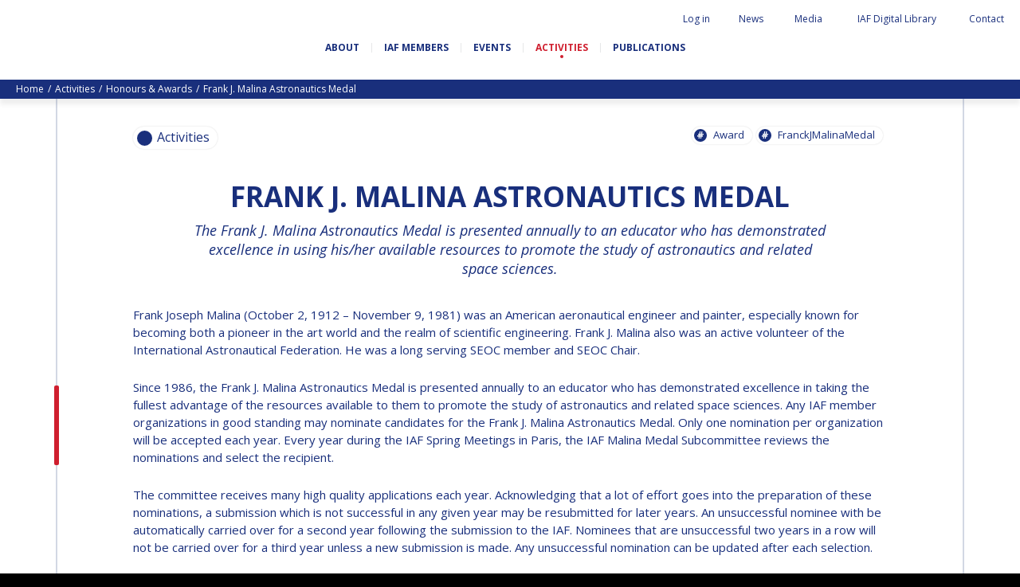

--- FILE ---
content_type: text/html; charset=UTF-8
request_url: https://www.iafastro.org/activities/honours-and-awards/frank-j-malina-astronautics-medal/
body_size: 11171
content:
<!DOCTYPE HTML>
<!--[if lt IE 7]><html class="ie6 ie7 oldie" lang="en"><![endif]-->
<!--[if IE 7]><html class="ie7 oldie" lang="en"><![endif]-->
<!--[if IE 8]><html class="ie8 oldie" lang="en"><![endif]-->
<!--[if gt IE 8]><!--><html lang="en"><!--<![endif]--> 
  <head><!-- modDocument -->
    <title>Frank J. Malina Astronautics Medal</title>



<link rel="canonical" href="https://www.iafastro.org/activities/honours-and-awards/frank-j-malina-astronautics-medal/" />

<!-- #start# file:header.php -->

<meta charset="UTF-8">
<meta http-equiv="X-UA-Compatible" content="IE=edge">
<meta name="viewport" content="width=device-width, initial-scale=1, shrink-to-fit=no">

<META NAME="ROBOTS" CONTENT="INDEX,FOLLOW" />
<meta name="bm-monitoring" content="website" />
<meta name="google-site-verification" content="6n1uFZotgeTsTsbhgnb8DpouCDYFd01ihii6rrnQ0Ms" />
<meta name="google-site-verification" content="QHTHtPMFmNKlBOWQ2LpIDWkr_HrFRvHcxuguiATxOcY" />

<base href="https://www.iafastro.org/" />

<link rel="shortcut icon" href="/favicon.ico" type="image/x-icon">

<link rel="preconnect" href="https://fonts.googleapis.com">
<link rel="preconnect" href="https://fonts.gstatic.com" crossorigin>
<link href="https://fonts.googleapis.com/css2?family=Caveat+Brush&family=Open+Sans:ital,wght@0,300;0,400;0,700;1,300;1,400;1,700&display=swap" rel="stylesheet">

<link rel="stylesheet" href="https://cdn.jsdelivr.net/npm/bootstrap-icons@1.11.3/font/bootstrap-icons.css">


<link rel="stylesheet" href="/assets/components/modxminify/cache/styles-2-1725026906.min.css" type="text/css" media="screen" />

<link rel="stylesheet" href="/assets/templates/meridian/add-jg.css" type="text/css" media="screen" />

<link rel="stylesheet" href="/assets/js/flip/dist/flip.min.css" type="text/css" media="screen" />




  <meta name="author" content="International Astronautical Federation" />

<meta name="twitter:card" content="summary" />
<meta name="twitter:site" content="@iafastro" />
<meta name="twitter:creator" content="@iafastro" />

<!-- #end# -->



<meta property="og:title" content="IAF : Frank J. Malina Astronautics Medal" />
<meta property="og:description" content="The Frank J. Malina Astronautics Medal is presented annually to an educator who has demonstrated excellence in using his/her available resources to promote the study of astronautics and related space sciences." />
<meta property="og:type" content="website" />
<meta property="og:url" content="https://www.iafastro.org/activities/honours-and-awards/frank-j-malina-astronautics-medal/" />
<meta property="og:image" content="https://www.iafastro.org/assets/images/static/partage.png" />
  </head>

  <body id="id1801" class="template1 parentN1_57  parentN2_975" role="document">
  

  <form action="search.html" method="get" class="search" role="search" id="searchForm" style="display:none">
  <input type="hidden" name="id" value="22" /> 
  <button type="button" class="close-perspective">Close</button>
  <div class="input-group">
	
	<input type="text" minlength="3" placeholder="Search iafastro.org" value="" name="search" class="form-control">
  
  <span class="input-group-btn">
	<button class="btn" id="ok" type="submit"><span class="sr-only">ok</span></button>
  </span>
  </div>
</form>


    <div id="page">

      <div id="header">

    <div id="topnav" class="d-none d-md-block"><div class="container-fluid">


	<ul class="navbar-nav nav"><li class="nav-item search" id="item22"><a href="#" class="nav-link"><span class="nav-link-inner">Search</span></a></li><li class="nav-item first" id="item51"><a href="https://iafastro.directory/iac/account/login/"  class="nav-link"><span class="nav-link-inner">Log in</span></a></li><li class="nav-item " id="item72"><a href="news/"  class="nav-link"><span class="nav-link-inner">News</span></a></li><li class="nav-item " id="item922"><a href="media/"  class="nav-link"><span class="nav-link-inner">Media</span></a></li><li class="nav-item " id="item2064"><a href="https://dl.iafastro.directory/"  class="nav-link"><span class="nav-link-inner">IAF Digital Library</span></a></li><li class="nav-item last" id="item53"><a href="contact.html"  class="nav-link"><span class="nav-link-inner">Contact</span></a></li></ul></div></div>    

  <div id="logo-nav">
  <div class="container-fluid d-block d-md-flex align-items-center justify-content-between flex-wrap">

    <p id="logo"><a href="https://www.iafastro.org/">IAF </a></p>



  <div id="baseline" class="mt-4">
    <p class="connecting">Connecting @ll Space People</p>
  </div>

    <button class="navbar-toggler d-md-none" type="button" data-toggle="collapse" data-target="#navbar" aria-controls="navbar" aria-expanded="false" aria-label="Menu">
    <span class="navbar-toggler-icon"></span>
  </button>

    <div id="nav" class="navbar navbar-expand-md">
    <div id="navbar" class="navbar-collapse collapse">
      <ul class="navbar-nav nav flex-nowrap"><li class="nav-item first" id="item54">
  <a href="about/"  class="nav-link"><span class="nav-link-inner">About</span></a>

  <button type="button" class="navbar-toggler d-md-none" data-toggle="collapse" data-target="#item54 > .nav-wrapper" aria-expanded="false" aria-controls="navbar">
    <span class="navbar-toggler-icon"></span>
  </button>

  <div class="nav-wrapper collapse"><ul class="navbar-nav nav flex-nowrap"><li class="nav-item first" id="item945"><a href="about/history-and-missions.html"  class="nav-link" data-icone=""><span class="nav-link-inner">History and missions</span></a></li><li class="nav-item " id="item946"><a href="about/governance/"  class="nav-link" data-icone=""><span class="nav-link-inner">Governance</span></a></li><li class="nav-item " id="item947"><a href="about/iaf-committees/"  class="nav-link" data-icone=""><span class="nav-link-inner">IAF Committees</span></a></li><li class="nav-item " id="item948"><a href="about/iaf-secretariat-team.html"  class="nav-link" data-icone=""><span class="nav-link-inner">IAF secretariat team</span></a></li><li class="nav-item " id="item949"><a href="about/partners-organizations.html"  class="nav-link" data-icone=""><span class="nav-link-inner">Partner Organizations</span></a></li><li class="nav-item last" id="item8320"><a href="about/job-opportunities/"  class="nav-link" data-icone=""><span class="nav-link-inner">Job Opportunities</span></a></li></ul></div>
</li><li class="nav-item " id="item929">
  <a href="membership/"  class="nav-link"><span class="nav-link-inner">IAF Members</span></a>

  <button type="button" class="navbar-toggler d-md-none" data-toggle="collapse" data-target="#item929 > .nav-wrapper" aria-expanded="false" aria-controls="navbar">
    <span class="navbar-toggler-icon"></span>
  </button>

  <div class="nav-wrapper collapse"><ul class="navbar-nav nav flex-nowrap"><li class="nav-item first" id="item930"><a href="membership/become-an-iaf-member.html"  class="nav-link" data-icone=""><span class="nav-link-inner">Become an IAF member</span></a></li><li class="nav-item " id="item932"><a href="membership/iaf-members-map.html"  class="nav-link" data-icone=""><span class="nav-link-inner">IAF members map</span></a></li><li class="nav-item " id="item55"><a href="membership/all-members/"  class="nav-link" data-icone=""><span class="nav-link-inner">All members</span></a></li><li class="nav-item " id="item2053"><a href="membership/payments/"  class="nav-link" data-icone=""><span class="nav-link-inner">Payments</span></a></li><li class="nav-item last" id="item5874"><a href="membership/iaf-members-corner/"  class="nav-link" data-icone=""><span class="nav-link-inner">IAF Members Corner</span></a></li></ul></div>
</li><li class="nav-item " id="item56">
  <a href="events/"  class="nav-link"><span class="nav-link-inner">Events</span></a>

  <button type="button" class="navbar-toggler d-md-none" data-toggle="collapse" data-target="#item56 > .nav-wrapper" aria-expanded="false" aria-controls="navbar">
    <span class="navbar-toggler-icon"></span>
  </button>

  <div class="nav-wrapper collapse"><ul class="navbar-nav nav flex-nowrap"><li class="nav-item first" id="item66"><a href="events/iac/"  class="nav-link" data-icone=""><span class="nav-link-inner">International Astronautical Congress (IAC)</span></a></li><li class="nav-item " id="item67"><a href="events/global-series-conferences/"  class="nav-link" data-icone=""><span class="nav-link-inner">IAF Global Conferences</span></a></li><li class="nav-item " id="item68"><a href="events/iaf-spring-meetings/"  class="nav-link" data-icone=""><span class="nav-link-inner">IAF Spring Meetings</span></a></li><li class="nav-item " id="item10054"><a href="events/iaf-global-space-leaders-summit/"  class="nav-link" data-icone=""><span class="nav-link-inner">IAF Global Space Leaders Summit</span></a></li><li class="nav-item " id="item69"><a href="events/international-space-forum-at-ministerial-level-isf/"  class="nav-link" data-icone=""><span class="nav-link-inner">International Space Forum at Ministerial Level (ISF)</span></a></li><li class="nav-item " id="item2060"><a href="events/iaf-gnf-space-conversations-series/"  class="nav-link" data-icone=""><span class="nav-link-inner">IAF GNF Space Conversations Series</span></a></li><li class="nav-item " id="item2226"><a href="events/iaf-international-meeting-for-ministers-and-members-of-parliaments-mmop/"  class="nav-link" data-icone=""><span class="nav-link-inner">IAF International Meeting for Ministers and Members of Parliaments (MMoP)</span></a></li><li class="nav-item " id="item10092"><a href="events/iaf-symposium/"  class="nav-link" data-icone=""><span class="nav-link-inner">IAF SYMPOSIUM</span></a></li><li class="nav-item " id="item1820"><a href="events/un/iaf-workshop.html"  class="nav-link" data-icone=""><span class="nav-link-inner">UN/IAF Workshop</span></a></li><li class="nav-item last" id="item71"><a href="events/iaf-affiliated-events/"  class="nav-link" data-icone=""><span class="nav-link-inner">Affiliated IAF Events</span></a></li></ul></div>
</li><li class="nav-item active" id="item57">
  <a href="activities/"  class="nav-link"><span class="nav-link-inner">Activities</span></a>

  <button type="button" class="navbar-toggler d-md-none" data-toggle="collapse" data-target="#item57 > .nav-wrapper" aria-expanded="false" aria-controls="navbar">
    <span class="navbar-toggler-icon"></span>
  </button>

  <div class="nav-wrapper collapse"><ul class="navbar-nav nav flex-nowrap"><li class="nav-item first active" id="item975"><a href="activities/honours-and-awards/"  class="nav-link" data-icone=""><span class="nav-link-inner">Honours & awards</span></a></li><li class="nav-item " id="item986"><a href="activities/iaf-3g-international-platform/"  class="nav-link" data-icone=""><span class="nav-link-inner">IDEA "3G" Diversity Platform</span></a></li><li class="nav-item " id="item989"><a href="activities/iaf-global-networking-forum/"  class="nav-link" data-icone=""><span class="nav-link-inner">IAF Global Networking Forum</span></a></li><li class="nav-item " id="item1005"><a href="activities/next-generation/"  class="nav-link" data-icone=""><span class="nav-link-inner">Next Generation</span></a></li><li class="nav-item " id="item5841"><a href="activities/iaf-abstract-mentor-programme.html"  class="nav-link" data-icone=""><span class="nav-link-inner">IAF Abstract Mentor Programme</span></a></li><li class="nav-item " id="item9477"><a href="activities/iaf-logbook/"  class="nav-link" data-icone=""><span class="nav-link-inner">IAF Logbook</span></a></li><li class="nav-item last" id="item5596"><a href="activities/iaf-launchpad-mentorship-programme.html"  class="nav-link" data-icone=""><span class="nav-link-inner">IAF Launchpad Mentorship Programme</span></a></li></ul></div>
</li><li class="nav-item last" id="item58">
  <a href="publications/"  class="nav-link"><span class="nav-link-inner">Publications</span></a>

  <button type="button" class="navbar-toggler d-md-none" data-toggle="collapse" data-target="#item58 > .nav-wrapper" aria-expanded="false" aria-controls="navbar">
    <span class="navbar-toggler-icon"></span>
  </button>

  <div class="nav-wrapper collapse"><ul class="navbar-nav nav flex-nowrap"><li class="nav-item first" id="item936"><a href="publications/iaf-newsletters/"  class="nav-link" data-icone=""><span class="nav-link-inner">IAF newsletters</span></a></li><li class="nav-item " id="item906"><a href="publications/iaf-highlights-journal/"  class="nav-link" data-icone=""><span class="nav-link-inner">IAF Highlights Journal</span></a></li><li class="nav-item " id="item1839"><a href="publications/iac-publications/"  class="nav-link" data-icone=""><span class="nav-link-inner">IAC Publications</span></a></li><li class="nav-item " id="item908"><a href="publications/iaf-technical-papers/"  class="nav-link" data-icone=""><span class="nav-link-inner">IAF Technical Papers</span></a></li><li class="nav-item " id="item909"><a href="publications/iaf-global-conferences/"  class="nav-link" data-icone=""><span class="nav-link-inner">IAF Global Conferences</span></a></li><li class="nav-item " id="item5811"><a href="publications/iaf-general-publications/"  class="nav-link" data-icone=""><span class="nav-link-inner">IAF General Publications</span></a></li><li class="nav-item last" id="item6253"><a href="publications/iaf-committee-briefs/"  class="nav-link" data-icone=""><span class="nav-link-inner">IAF Committee Briefs</span></a></li></ul></div>
</li></ul>

        <div id="topnav_mobile" class="d-block d-md-none"><ul class="navbar-nav nav"><li class="nav-item first" id="item51"><a href="https://iafastro.directory/iac/account/login/"  class="nav-link"><span class="nav-link-inner">Log in</span></a></li><li class="nav-item " id="item72"><a href="news/"  class="nav-link"><span class="nav-link-inner">News</span></a></li><li class="nav-item " id="item922"><a href="media/"  class="nav-link"><span class="nav-link-inner">Media</span></a></li><li class="nav-item " id="item2064"><a href="https://dl.iafastro.directory/"  class="nav-link"><span class="nav-link-inner">IAF Digital Library</span></a></li><li class="nav-item last" id="item53"><a href="contact.html"  class="nav-link"><span class="nav-link-inner">Contact</span></a></li><li class="nav-item search" id="item22"><a href="#" class="nav-link"><span class="nav-link-inner">Search</span></a></li></ul></div>   
		<form action="search.html" method="get" class="search" role="search" id="searchForm-mobile" style="display:none">
  <input type="hidden" name="id" value="22" />
  <div class="input-group">
	
	<input type="text" minlength="3" placeholder="Search iafastro.org" value="" name="search" class="form-control">
  
  <span class="input-group-btn">
	<button class="btn" id="ok" type="submit"><span class="sr-only">ok</span></button>
  </span>
  </div>
</form>
    </div><!-- #navbar -->
    </div><!-- #nav -->
  </div><!-- .container -->
  </div><!-- #logo-nav -->
</div><!-- #header -->
      <div class="wrapper wrapper-bandeau wrapper-breadcrumbs d-none d-md-block">
<nav aria-label="breadcrumb"><ol class="breadcrumb text-capitalize"><li class="breadcrumb-item"><a href="/">home</a></li>
<li class="breadcrumb-item"><a href="activities/">Activities</a></li>
<li class="breadcrumb-item"><a href="activities/honours-and-awards/">Honours & awards</a></li>
<li class="breadcrumb-item active" aria-current="page">Frank J. Malina Astronautics Medal</li></ol></nav>
</div><!-- fin.container -->

      <div id="maincontent" class="article content-border" role="main">

		


        <div class="container">

          

<div id="subnav">
  <div class="overlay-close"></div>
  <div class="subnav-wrapper">
    <div class="subnav-inner">
      <button type="button" class="btn-subnav btn-close">Close</button>
      <ul class="nav navbar-nav">
<li class="nav-item first active"><a href="activities/honours-and-awards/" class="nav-link" >Honours & awards</a></li><li class="nav-item "><a href="activities/iaf-3g-international-platform/" class="nav-link" >IDEA "3G" Diversity Platform</a></li><li class="nav-item "><a href="activities/iaf-global-networking-forum/" class="nav-link" >IAF Global Networking Forum</a></li><li class="nav-item "><a href="activities/next-generation/" class="nav-link" >Next Generation</a></li><li class="nav-item "><a href="activities/iaf-abstract-mentor-programme.html" class="nav-link" >IAF Abstract Mentor Programme</a></li><li class="nav-item "><a href="activities/iaf-logbook/" class="nav-link" >IAF Logbook</a></li><li class="nav-item last"><a href="activities/iaf-launchpad-mentorship-programme.html" class="nav-link" >IAF Launchpad Mentorship Programme</a></li>
      </ul><!-- .nav -->
    </div><!-- .subnav-inner -->
  </div><!-- .subnav-wrapper -->
</div><!-- #subnav -->




          <div id="content">
		    <div class="page-tags">
                <div class="tags tags-left tags--big">
  <button class="chip btn-subnav" type="button">
	<span class="icon"></span> 
	Activities
  </button><!-- .chip -->
</div><!-- .tags -->
              <div class="tags tags-right"><a class="chip btn-tags"><span class="icon"></span> Award</a><a class="chip btn-tags"><span class="icon"></span> FranckJMalinaMedal</a></div>
			</div>



		<h1 class="pagetitle"><span class="title-text">Frank J. Malina Astronautics Medal </span></h1>
		

<div class="chapo">
  <p>The Frank J. Malina Astronautics Medal is presented annually to an educator who has demonstrated excellence in using his/her available resources to promote the study of astronautics and related space sciences.</p>

</div>








			<div class="markdown">
<p>Frank Joseph Malina (October 2, 1912 – November 9, 1981) was an American aeronautical engineer and painter, especially known for becoming both a pioneer in the art world and the realm of scientific engineering. Frank J. Malina also was an active volunteer of the International Astronautical Federation. He was a long serving SEOC member and SEOC Chair.</p>

<p>Since 1986, the Frank J. Malina Astronautics Medal is presented annually to an educator who has demonstrated excellence in taking the fullest advantage of the resources available to them to promote the study of astronautics and related space sciences. Any IAF member organizations in good standing may nominate candidates for the Frank J. Malina Astronautics Medal. Only one nomination per organization will be accepted each year. Every year during the IAF Spring Meetings in Paris, the IAF Malina Medal Subcommittee reviews the nominations and select the recipient.</p>

<p>The committee receives many high quality applications each year. Acknowledging that a lot of effort goes into the preparation of these nominations, a submission which is not successful in any given year may be resubmitted for later years. An unsuccessful nominee with be automatically carried over for a second year following the submission to the IAF. Nominees that are unsuccessful two years in a row will not be carried over for a third year unless a new submission is made. Any unsuccessful nomination can be updated after each selection.</p>

<p><strong><em><a href="https://www.iafastro.org/activities/honours-and-awards/frank-j-malina-astronautics-medal/frank-j-malina-astronautics-medal-call-for-nominations.html">2026 Call for Nominations - OPEN</a></em></strong></p>

<h2>2025 Recipient</h2>

<div class="diaporama diaporama-biographies diaporama-biographies-people row people  justify-content-around`">




<div class="col-12 col-md-4">
	<div class="inner-biographie inner-biographie-people">

	  <div class="illustration">
		<img src="/assets/image-cache/images/people/Bernard-Foing.992114ef.jpg" alt="" class="img-fluid w-100" style="max-width:250px" />
	  </div><!-- fin.illustration -->
	  <div class="content">
		<h3>Bernard FOING</h3>
		<p class="small">
, CEO ILEWG LUNEX EuroMoonMars, president Space Renaissance International, chief scientist QOSMOSYS</p>


<p class="place small">Netherlands</p>



	  </div><!-- .content -->


		<div class="more">
		  <a href="biographie/bernard-foing.html" class="stretched-link" target="_blank">Read more&hellip;</a>
		</div><!-- .more -->


  </div><!-- .inner -->
</div><!-- .col -->





</div>
<p><strong><a href="https://www.iafastro.org/news/message-from-prof-bernard-foing.html">Message from Prof. Bernard Foing</a></strong></p>

<p>Prof. Bernard H. Foing, president Space Renaissance International, executive director of ILEWG, CEO LUNEX EuroSpaceHub and EuroMoonMars Earth Space Innovation, Qomosys Chief Scientist. ERA chair at Riga Latvia, guest Prof at Leiden observatory, ISU, IPSA and formerly EPFL, VU Amsterdam . Member IAF committees (IPC, space exploration, astronomy, space habitats, traffic management, ITACCUS former chair), founder of ArtMoonMars and MoonGallery. Full member International Academy of Astronautics since 2010, vice-chair COSPAR planetary and PEX Panel on Exploration Panel, co-director IMA International Moonbase Alliance, founder Moon Village &amp; MVA, EGU space instrumentation officer. Former ESA Chief Scientist, senior advisor to DG, chair of ESTEC staff association committee (2012-2017) &amp; SMART-1 Lead scientist. Co-Investigator of SOHO, XMM, BIOPAN, SMART-1, Mars Express, COROT, ISS/Expose, BIOMEX, ExoMars. Publications : 980 articles, including 240 refereed papers. Edited 10 Books. Academics : Habilitation 1990. He has been working at CNRS, and as post-doc astronomer ESO European Southern Observatory Chile, PhD astrophysics &amp; space techniques (CNRS, Lockheed, SacPeak, Boulder, Harvard), Prof agrégé Physics, Ecole Normale Supérieure ENSET Paris-Saclay”.</p>

<h2>2024 Recipient</h2>

<div class="diaporama diaporama-biographies diaporama-biographies-people row people  justify-content-around`">




<div class="col-12 col-md-4">
	<div class="inner-biographie inner-biographie-people">

	  <div class="illustration">
		<img src="/assets/image-cache/images/people/Robert-Twiggs2.b0578893.jpg" alt="" class="img-fluid w-100" style="max-width:250px" />
	  </div><!-- fin.illustration -->
	  <div class="content">
		<h3>Robert TWIGGS</h3>
		<p class="small">
Emeritus Professor, Astronautics, Morehead State University</p>


<p class="place small">United States</p>



	  </div><!-- .content -->


		<div class="more">
		  <a href="biographie/robert-twiggs.html" class="stretched-link" target="_blank">Read more&hellip;</a>
		</div><!-- .more -->


  </div><!-- .inner -->
</div><!-- .col -->





</div>
<p><em>As someone who has continually worked on academic small satellites since 1982, Prof. Twiggs has been known as the “Father of the CubeSat” as the co-developer, alongside Prof. Jordi Puig-Suari, of the CubeSat reference design and P-Pod Deployer for miniaturized satellites which has become the de-facto Industry Standard for smallsats with over 2,200 launched since 1998. Alongside the CubeSat, he was responsible for co-developing and promoting other original concepts such as the CricketSat, CanSat, ThinSat and the PocketQub for educational applications in space. Prof. Twiggs will provide a historical perspective of the development of the CubeSat concept and how it has found its place in the satellite community.</em></p>

<h2>2023 Recipient</h2>

<div class="diaporama diaporama-biographies diaporama-biographies-people row people  justify-content-around`">




<div class="col-12 col-md-4">
	<div class="inner-biographie inner-biographie-people">

	  <div class="illustration">
		<img src="/assets/image-cache/images/people/klaus-schilling2.86c4c272.jpg" alt="" class="img-fluid w-100" style="max-width:250px" />
	  </div><!-- fin.illustration -->
	  <div class="content">
		<h3>Klaus SCHILLING</h3>
		<p class="small">
Professor and Chair or Robotics and Telematics,  <a href="membership/all-members/university-wuerzburg.html" class="above-link" target="_blank"></a>University Wuerzburg</p>


<p class="place small">Germany</p>



	  </div><!-- .content -->


		<div class="more">
		  <a href="biographie/klaus-schilling.html" class="stretched-link" target="_blank">Read more&hellip;</a>
		</div><!-- .more -->


  </div><!-- .inner -->
</div><!-- .col -->





</div>
<p><em>Professor Schilling has built up space research degrees. He enabled students to get hands-on experience in satellite construction and was involved in many leading space research activities like ESA projects and ERC</em> grants.</p>

<h2>2022 Recipient</h2>

<div class="diaporama diaporama-biographies diaporama-biographies-people row people  justify-content-around`">




<div class="col-12 col-md-4">
	<div class="inner-biographie inner-biographie-people">

	  <div class="illustration">
		<img src="/assets/image-cache/images/people/shinichi-nakasuka.697e3853.jpg" alt="" class="img-fluid w-100" style="max-width:250px" />
	  </div><!-- fin.illustration -->
	  <div class="content">
		<h3>Shinichi NAKASUKA</h3>
		<p class="small">
Professor, The University of Tokyo</p>


<p class="place small">Japan</p>



	  </div><!-- .content -->


		<div class="more">
		  <a href="biographie/shinichi-nakasuka.html" class="stretched-link" target="_blank">Read more&hellip;</a>
		</div><!-- .more -->


  </div><!-- .inner -->
</div><!-- .col -->





</div>
<h2>2021 Recipient</h2>

<div class="diaporama diaporama-biographies diaporama-biographies-people row people  justify-content-around`">




<div class="col-12 col-md-4">
	<div class="inner-biographie inner-biographie-people">

	  <div class="illustration">
		<img src="/assets/image-cache/images/people/Graziani.ac5ac604.jpg" alt="" class="img-fluid w-100" style="max-width:250px" />
	  </div><!-- fin.illustration -->
	  <div class="content">
		<h3>Filippo  GRAZIANI</h3>
		<p class="small">
Senior Professor of Astrodynamics, University of Roma "La Sapienza", Scuola di Ingegneria Aerospaziale, President, Italian company Group of Astrodynamics for the Use of Space Systems (G.A.U.S.S. srl)</p>


<p class="place small">Italy</p>



	  </div><!-- .content -->


		<div class="more">
		  <a href="biographie/filippo-graziani.html" class="stretched-link" target="_blank">Read more&hellip;</a>
		</div><!-- .more -->


  </div><!-- .inner -->
</div><!-- .col -->





</div>
<h2>2020 Recipient</h2>



<!--[{"MIGX_id":"1","published":"oui","biographie":"2862","content":"","new-row":"non","name_ro":"","_this.value":"Peter ","name":"Peter MARTINEZ","last name_ro":"","last name":"MARTINEZ","first name_ro":"","first name":"Peter "}]-->

<div class="diaporama diaporama-biographies diaporama-biographies-people row people  justify-content-around">




<div class="col-12 col-md-4">
	<div class="inner-biographie inner-biographie-people">

	  <div class="illustration">
		<img src="/assets/image-cache/images/people/peter-martinez.c631596a.jpg" alt="" class="img-fluid w-100" style="max-width:250px" />
	  </div><!-- fin.illustration -->
	  <div class="content">
		<h3>Peter  MARTINEZ</h3>
		<p class="small">
Executive Director,  <a href="membership/all-members/secure-world-foundation.html" class="above-link" target="_blank"></a>Secure World Foundation</p>


<p class="place small">United States</p>



	  </div><!-- .content -->


		<div class="more">
		  <a href="biographie/peter-martinez.html" class="stretched-link" target="_blank">Read more&hellip;</a>
		</div><!-- .more -->


  </div><!-- .inner -->
</div><!-- .col -->





</div>
<h2>Award recipients</h2>

<div class="diaporama diaporama-people  row justify-content-around">
<div class="col-12 col-md-4">
	<div class="inner-biographie inner-xs">

	  <div class="illustration">
		<img src="/assets/images/static/awards/frank-malina-medal/191025-170555-iaf2019iac.jpg" alt="2019" class="img-fluid w-100" />
	  </div><!-- fin.illustration -->
	  <div class="content">
		<h3>2019</h3>
  <div class="chapo markdown">
<p><strong>Prof. Mengu Cho</strong> received the 2019 Frank J. Malina Astronautics Medal from IAF President Pascale Ehrenfreund at the IAC Closing Ceremony in Washington D.C., United States.</p>

  </div><!-- fin.chapo -->


	  </div><!-- .content -->

  </div><!-- .inner -->
</div><!-- .col -->

<div class="col-12 col-md-4">
	<div class="inner-biographie inner-xs">

	  <div class="illustration">
		<img src="/assets/images/static/awards/frank-malina-medal/45484306812-93b8be0dd4-o.jpg" alt="2018" class="img-fluid w-100" />
	  </div><!-- fin.illustration -->
	  <div class="content">
		<h3>2018</h3>
  <div class="chapo markdown">
<p><strong>Prof. David Spencer</strong> received the 2018 Frank J. Malina Astronautics Medal from IAF President Jean-Yves Le Gall at the IAC Closing Ceremony in Bremen, Germany.</p>

  </div><!-- fin.chapo -->


	  </div><!-- .content -->

  </div><!-- .inner -->
</div><!-- .col -->

<div class="col-12 col-md-4">
	<div class="inner-biographie inner-xs">

	  <div class="illustration">
		<img src="/assets/images/static/awards/frank-malina-medal/37725868416-89da99496c-o.jpg" alt="2017" class="img-fluid w-100" />
	  </div><!-- fin.illustration -->
	  <div class="content">
		<h3>2017</h3>
  <div class="chapo markdown">
<p><strong>Prof. Lynn Cominsky</strong> received the 2017 Frank J. Malina Astronautics Medal from IAF President, Jean-Yves Le Gall at the IAC Closing Ceremony in Adelaide, Australia.</p>

  </div><!-- fin.chapo -->


	  </div><!-- .content -->

  </div><!-- .inner -->
</div><!-- .col -->

<div class="col-12 col-md-4">
	<div class="inner-biographie inner-xs">

	  <div class="illustration">
		<img src="/assets/images/static/awards/frank-malina-medal/benedicte-escudier-2.jpg" alt="2016" class="img-fluid w-100" />
	  </div><!-- fin.illustration -->
	  <div class="content">
		<h3>2016</h3>
  <div class="chapo markdown">
<p><strong>Prof. Bénédicte Escudier</strong> received the 2016 Frank J. Malina Astronautics Medal from IAF President, Jean-Yves Le Gall at the IAC Closing Ceremony in Guadalajara, Mexico.</p>

  </div><!-- fin.chapo -->


	  </div><!-- .content -->

  </div><!-- .inner -->
</div><!-- .col -->

<div class="col-12 col-md-4">
	<div class="inner-biographie inner-xs">

	  <div class="illustration">
		<img src="/assets/images/static/awards/frank-malina-medal/22721723536-46065a6a07-o-1.jpg" alt="2015" class="img-fluid w-100" />
	  </div><!-- fin.illustration -->
	  <div class="content">
		<h3>2015</h3>
  <div class="chapo markdown">
<p><strong>Prof. Boris Pschenichner</strong> received the 2015 Frank J. Malina Astronautics Medal from IAF President, Kiyoshi Higuchi at the IAC Closing Ceremony in Jerusalem, Israel.</p>

  </div><!-- fin.chapo -->


	  </div><!-- .content -->

  </div><!-- .inner -->
</div><!-- .col -->

<div class="col-12 col-md-4">
	<div class="inner-biographie inner-xs">

	  <div class="illustration">
		<img src="/assets/images/static/awards/frank-malina-medal/img-0579.jpg" alt="2013" class="img-fluid w-100" />
	  </div><!-- fin.illustration -->
	  <div class="content">
		<h3>2013</h3>
  <div class="chapo markdown">
<p><strong>Prof. John Logsdon</strong> received the 2013 Frank J. Malina Astronautics Medal from IAF President Kiyoshi Higuchi at the IAC Closing Ceremony in Beijing, China. <a href="http://www.flickr.com/photos/iafastro/sets/72157637590161925/">More pictures</a></p>

  </div><!-- fin.chapo -->


	  </div><!-- .content -->

  </div><!-- .inner -->
</div><!-- .col -->


</div>
<h2>Past recipients</h2>

<ul>
<li>2019 <a href="biographie/mengu-cho.html">Prof. Mengu Cho (Japan)</a></li>
<li>2018 <a href="biographie/david-spencer.html">David B. Spencer (USA)</a></li>
<li>2017 <a href="biographie/lynn-cominsky.html">Lynn Cominsky (USA)</a></li>
<li>2016 <a href="biographie/benedicte-escudier.html">Bénédicte Escudier (France)</a></li>
<li>2015 <a href="biographie/boris-pschenichner.html">Boris Pschenichner (Russia)</a></li>
<li>2014 <a href="biographie/bryan-debates.html">Bryan Debates (USA)</a></li>
<li>2013 <a href="biographie/john-logsdon.html">John M. Logsdon (USA)</a></li>
<li>2012 <a href="biographie/a-ercoli-finzi.html">Amelia Ercoli-Finzi (Italy)</a></li>
<li>2011 Yves Gourinat (France)</li>
<li>2010 Jean-Marie Wersinger (USA)</li>
<li>2009 Barbara Morgan (USA)</li>
<li>2008 Anne Brumfitt (Australia)</li>
<li>2007 Peter M. Bainum (USA)</li>
<li>2006 <a href="biographie/tetsuo-yasaka.html">Tetsuo Yasaka (Japan)</a></li>
<li>2005 G.P. “Bud” Peterson (USA)</li>
<li>2004 Eugene Dzhur (Ukraine)</li>
<li>2003 William A. Hiscock (USA)</li>
<li>2002 Sir Martin Sweeting (UK)</li>
<li>2001 Carlo Buongiorno (Italy)</li>
<li>2000 Roland Doré (Canada)</li>
<li>1999 John L. Junkins (USA)</li>
<li>1998 Kiran Karnik (India)</li>
<li>1997 Vladimir V. Prisniakov and Skip Fletcher (USA)</li>
<li>1996 Julius E. Dash and Prof. Motocki Hinada (USA/Japan)</li>
<li>1995 John L. Whitesides (USA)</li>
<li>1994 Richard A. Seebass (USA)</li>
<li>1993 Hans H. Von Muldau (Germany)</li>
<li>1992 Oleg M. Alifanov and Willy Sadeh (Russia/USA)</li>
<li>1991 Gerald M. Gregoreck (USA)</li>
<li>1990 no recipient</li>
<li>1989 no recipient</li>
<li>1988 André Lebeau (France)</li>
<li>1987 Luigi G. Napolitano (Italy)</li>
<li>1986 Sharon Krista McAuliffe (First Teacher in Space, posthumously, USA)</li>
<li>1984 Laszlo Gazdag (Hungary)</li>
</ul>

<p>For further information about this programme, please contact the IAF Secretariat at:</p>


<div class="links">
  <div class="inner bg--primary">
    <!--<h3>Links</h3>-->
    <ul>





	<li class="arobase"><a href="mailto:award@iafastro.org" target=_"blank">IAF Awards<br /><em>award@iafastro.org</em></a></li>




	</ul>
  </div><!-- .inner -->
</div><!-- .links -->




<div class="links">
  <div class="inner bg--primary">
    <!--<h3>Links</h3>-->
    <ul>


<li class="pdf"><a href="assets/files/activities/frank-j/Frank J Malina Medal - 2024 Call for Nominations Final Ext2.pdf" target="_blank">Frank J Malina Medal 2024 - Call for Nominations<br /><em>PDF, 284Ko</em></a></li>








	</ul>
  </div><!-- .inner -->
</div><!-- .links -->



			  
			  
			</div><!-- .markdown -->


          </div><!-- #content -->

		  <div class="wrapper_partage">
  <p class="partager">Share this article !</p>


  <a href="#" data-autoriser="twitter" class="csbuttons twitter rgpd_bandeau_parametrage">Share on twitter</a>




  <a href="#" data-autoriser="linkedin" class="csbuttons linkedin rgpd_bandeau_parametrage">Share on  linkedin</a>
  



  <a href="#" data-autoriser="facebook" class="csbuttons facebook rgpd_bandeau_parametrage">Share on twitter</a>




</div>


        </div><!-- .container -->
        <div id="tags">
  <div class="overlay-close"></div>
  <div class="tags-wrapper">
    <div class="tags-inner">
      <button type="button" class="btn-tags btn-close">Close</button>

      <div class="tags">
        <div class="chip">
          <span class="icon"></span>
          <span id="tagSearch"></span>
        </div><!-- .chip -->
      </div><!-- .tags -->

      <div class="sort-wrapper">
        <button type="button" class="sort-btn sort-date">Date</button>
        <button type="button" class="sort-btn sort-az">AZ</button>
      </div>

      <ul class="results" id="listeResults">

      </ul><!-- .nav -->

      <div class="pagination-wrapper">
        <nav aria-label="Pagination" id="customPagination">

        </nav>
      </div>

	<div style="display:none" id="cacheTable">
	  <table class="tableau" width="100%" style="" id="tableSearchResult">
		  <thead>
			  <tr>
				  <th rel="id" data-taille="3%" class="noInput">#</th>
				  <th rel="pagetitle" data-taille="15%" class="" data-field="pagetitle">Pagetitle</th>
				  <th rel="publishedon" data-taille="15%" class="" data-field="publishedon">Publishedon</th>

			  </tr>
		  </thead>
		  <tbody>
		  </tbody>
	  </table>
	 </div>

    </div><!-- .tags-inner -->
  </div><!-- .tags-wrapper -->
</div><!-- #tags -->
      </div><!-- #maincontent -->
    
      <div id="footer">
  <div class="container">
    <div class="row justify-content-between">
      <div class="col col-12 col-sm-3 col-md-2 col-xl-auto order-1 order-xl-1 mb-5 mb-xl-0">
        <h4 class="iaf-logo">IAF </h4>
      </div><!-- .col -->

      <div class="col col-12 col-sm-9 col-md-6 col-xl-auto order-2 order-xl-2 mb-5 mb-xl-0">
        <h4>International Astronautical Federation (IAF)</h4>
        <p>100 Avenue de Suffren <br />75015 Paris, France</p>
        <p>+33 1 45 67 42 60</p>
        <p><a href="contact.html" class="contact-link">Contact us</a></p>
        <p><span class="connecting">Connecting @ll Space People</span></p>
      </div><!-- .col -->

      <div class="col col-12 col-sm-3 col-md-4 col-xl-auto order-3 order-xl-4 mb-5 mb-xl-0">
        <!--h4>IAF APP</h4>

        <div class="flashcode">
          <img src="/assets/images/static/qrcode.png" width="100" />
        </div-->
      </div><!-- .col -->


      <div class="col col-12 col-sm-3 col-md-6 offset-md-2 offset-xl-0 col-xl-auto  order-4 order-xl-5 mb-5 mb-xl-0">
        <h4>Legal</h4>
        <ul class="nav flex-column"><li class="first" id="item6444"><a href="https://www.iafastro.org/assets/files/static/legal/iaf-code-of-ethics--professional-conduct.pdf" >Code of Ethics and Professional Conduct</a></li><li id="item59"><a href="legal/legals-informations.html" >Legal information</a></li><li id="item45"><a href="legal/privacy-policy.html" >Privacy policy</a></li><li id="item39"><a href="politique-des-cookies.html" class="noCookie">Cookies policy</a></li><li class="last" id="item46"><a href="#" class="rgpd_footer_parametrage" aria-label="ouvrir le fenêtre de paramétrage des cookies">Set my cookies preferences</a></li></ul>
      </div><!-- fin.col -->



      <div class="col col-12 col-sm-5 col-md-4 col-xl-auto order-5 order-xl-5">
        <h4 class="social-title"><a href="media/social-media.html">Be Part of the <br />Conversation!</a></h4>

        <ul class="social-links">
          <li><a target="_blank" href="http://twitter.com/iafastro" class="twitter">Twitter</a></li>
          <li><a target="_blank" href="https://www.flickr.com/photos/iafastro/" class="flickr">Flickr</a></li>
          <li><a target="_blank" href="https://fr.linkedin.com/company/international-astronautical-federation" class="linkedin">LinkedIn</a></li>
          <li><a target="_blank" href="https://www.facebook.com/iafastro/" class="facebook">Facebook</a></li>
          <li><a target="_blank" href="https://www.youtube.com/iafastro" class="youtube">Youtube</a></li>
          <li><a target="_blank" href="https://www.instagram.com/iafastro/" class="instagram">Instagram</a></li>
          <li><a target="_blank" href="https://www.tiktok.com/@iafastro.space" class="tiktok">TikTok</a></li>
        </ul>
        <p class="iafastro">@<span>iafastro</span></p>
      </div><!-- fin.col -->




    </div><!-- .row -->

	<p class="small text-center mt-4">Copyright © International Astronautical Federation (IAF) 1951-2026. All Rights Reserved.</p>
  </div><!-- .container -->
</div><!-- .wrapper -->

<div id="rgpd" style="display:none">
  <div class="container">
	<div class="alert-dismissible row row-10" role="alert" id="cookies">
	  <div class="col-12 col-md-9 markdown">
<p>This website uses cookies to help us give you the best experience when you visit. Find out more about how we use cookies and how to manage them by reading our <a href="politique-des-cookies.html" target="_blank">Cookies Notice</a>. Your use of the website means that you agree will all terms of our <a href="legal/privacy-policy.html" target="_blank">Privacy Notice</a>. If you communicate with us and provide us with personal information, we will assume that you agree that we can use it to communicate with you. If you disagree with any part of our Privacy Notice, please do not use the website or communicate with us.</p>


	  </div>
	  <div class="col-12 col-md-3 mt-3 mt-md-0">

<p class="text-center markdown">
	<strong><em><a href="#" class="rgpd_bandeau_accepte_all"> I agree</a></em></strong>
	<a href="#" class="rgpd_bandeau_parametrage">Cookie settings</a>
</p>
	  </div><!-- fin.col -->
	</div><!-- fin.row -->
  </div><!-- fin.container -->
</div><!-- fin#cookiesdirectiveBM --><div class="modal fade bd-example-modal-lg" id="rgpd-parametrage" tabindex="-1" role="dialog" aria-labelledby="Fenêtre de préférences des cookies" aria-hidden="true">
  <div class="modal-dialog modal-lg modal-dialog-centered">
    <div class="modal-content">
	  <div class="modal-header">
		<h3 class="modal-title">Set my cookies preferences</h3>
		<button type="button" class="close rgpd_popin_close" data-dismiss="modal" aria-label="Close">
		  <span aria-hidden="true">&times;</span>
		</button>
      </div>
      <div class="modal-body">
<p>The functions of this site (share content, audience measurement, social networks, video playback) apply to services offered by third-party sites. These features place cookies, in particular allowing these sites to track your browsing. These cookies are not applied unless you give your consent. You can find out about the nature of the cookies offered, accept or refuse them either globally for the entire site and all services, or on a service-by-service basis.</p>

		
		
        <div class="row row-8 align-items-center">
          <div class="col-12 col-lg-6">
            <h4>Preference for all services</h4>
          </div><!-- fin.col -->
		  
          <div class=" col-12 col-lg-6 mt-3 mt-lg-0">
			<div class="form-group row wrapper-boutons my-0" id="wrapper-popin-a">    
			  <div class="col col-lg-12 text-right align-middle">
				<p class="d-flex justify-content-center justify-content-lg-end">
				  <a href="#" class="btn btn-success btn-autoriser rgpd_popin_accepte_all">Allow</a>
				  <a href="#" class="btn btn-warning btn-interdire rgpd_popin_refuse_all">Disallow</a>
				</p>
			  </div><!-- fin.col -->
			</div><!-- fin.form-group -->
		  </div><!-- fin.col -->
        </div><!-- fin.row -->
		
		
		<div class="row mt-0">
		  <div class="col-12">
			
			<h4 class="mt-3">Social media</h4>
			
			<div class="row row-8 row-service row-facebook">
  <div class="col-12 col-gl-6">
	
  <p>Facebook, <a href="https://www.facebook.com/policies/cookies/" target="_blank">Learn more</a></p>

  </div><!-- fin.col -->

  <div class="col-12 col-lg-6 mt-3 mt-gl-0">
	<div class="form-group row wrapper-boutons my-0" id="wrapper-facebook">    
	  <div class="col col-radio col-lg-12 text-right align-middle d-flex justify-content-center justify-content-lg-end">     
		<label class="radio radio-inline btn btn-sm btn-autoriser btn-success" for="rgpd_pristine_facebook_accepte">
  <input type="radio" name="rgpd_pristine_facebook" class="" id="rgpd_pristine_facebook_accepte" value="1"   />
  Allow 
</label>


		<label class="radio radio-inline btn btn-sm btn-interdire btn-warning" for="rgpd_pristine_facebook_refuse">
  <input type="radio" name="rgpd_pristine_facebook" class="" id="rgpd_pristine_facebook_refuse" value="-1"   />
  Disallow 
</label>


		     
	  </div><!-- fin.col -->
	</div><!-- fin.form-group -->
	
  </div><!-- fin.col -->
</div><!-- fin.row -->
			<div class="row row-8 row-service row-linkedin">
  <div class="col-12 col-gl-6">
	
  <p>Linkedin, <a href="https://www.linkedin.com/legal/cookie-policy" target="_blank">Learn more</a></p>

  </div><!-- fin.col -->

  <div class="col-12 col-lg-6 mt-3 mt-gl-0">
	<div class="form-group row wrapper-boutons my-0" id="wrapper-linkedin">    
	  <div class="col col-radio col-lg-12 text-right align-middle d-flex justify-content-center justify-content-lg-end">     
		<label class="radio radio-inline btn btn-sm btn-autoriser btn-success" for="rgpd_pristine_linkedin_accepte">
  <input type="radio" name="rgpd_pristine_linkedin" class="" id="rgpd_pristine_linkedin_accepte" value="1"   />
  Allow 
</label>


		<label class="radio radio-inline btn btn-sm btn-interdire btn-warning" for="rgpd_pristine_linkedin_refuse">
  <input type="radio" name="rgpd_pristine_linkedin" class="" id="rgpd_pristine_linkedin_refuse" value="-1"   />
  Disallow 
</label>


		     
	  </div><!-- fin.col -->
	</div><!-- fin.form-group -->
	
  </div><!-- fin.col -->
</div><!-- fin.row -->
			<div class="row row-8 row-service row-twitter">
  <div class="col-12 col-gl-6">
	
  <p>Twitter, <a href="https://help.twitter.com/fr/rules-and-policies/twitter-cookies?lang=browser" target="_blank">Learn more</a></p>

  </div><!-- fin.col -->

  <div class="col-12 col-lg-6 mt-3 mt-gl-0">
	<div class="form-group row wrapper-boutons my-0" id="wrapper-twitter">    
	  <div class="col col-radio col-lg-12 text-right align-middle d-flex justify-content-center justify-content-lg-end">     
		<label class="radio radio-inline btn btn-sm btn-autoriser btn-success" for="rgpd_pristine_twitter_accepte">
  <input type="radio" name="rgpd_pristine_twitter" class="" id="rgpd_pristine_twitter_accepte" value="1"   />
  Allow 
</label>


		<label class="radio radio-inline btn btn-sm btn-interdire btn-warning" for="rgpd_pristine_twitter_refuse">
  <input type="radio" name="rgpd_pristine_twitter" class="" id="rgpd_pristine_twitter_refuse" value="-1"   />
  Disallow 
</label>


		     
	  </div><!-- fin.col -->
	</div><!-- fin.form-group -->
	
  </div><!-- fin.col -->
</div><!-- fin.row -->

			<h4 class="mt-3">Photos & videos</h4>

			<div class="row row-8 row-service row-youtube">
  <div class="col-12 col-gl-6">
	
  <p>Youtube, <a href="https://policies.google.com/privacy?hl=en&gl=en" target="_blank">Learn more</a></p>

  </div><!-- fin.col -->

  <div class="col-12 col-lg-6 mt-3 mt-gl-0">
	<div class="form-group row wrapper-boutons my-0" id="wrapper-youtube">    
	  <div class="col col-radio col-lg-12 text-right align-middle d-flex justify-content-center justify-content-lg-end">     
		<label class="radio radio-inline btn btn-sm btn-autoriser btn-success" for="rgpd_pristine_youtube_accepte">
  <input type="radio" name="rgpd_pristine_youtube" class="" id="rgpd_pristine_youtube_accepte" value="1"   />
  Allow 
</label>


		<label class="radio radio-inline btn btn-sm btn-interdire btn-warning" for="rgpd_pristine_youtube_refuse">
  <input type="radio" name="rgpd_pristine_youtube" class="" id="rgpd_pristine_youtube_refuse" value="-1"   />
  Disallow 
</label>


		     
	  </div><!-- fin.col -->
	</div><!-- fin.form-group -->
	
  </div><!-- fin.col -->
</div><!-- fin.row -->
			<div class="row row-8 row-service row-flickr">
  <div class="col-12 col-gl-6">
	
  <p>Flickr, <a href="https://www.flickr.com/help/cookies" target="_blank">Learn more</a></p>

  </div><!-- fin.col -->

  <div class="col-12 col-lg-6 mt-3 mt-gl-0">
	<div class="form-group row wrapper-boutons my-0" id="wrapper-flickr">    
	  <div class="col col-radio col-lg-12 text-right align-middle d-flex justify-content-center justify-content-lg-end">     
		<label class="radio radio-inline btn btn-sm btn-autoriser btn-success" for="rgpd_pristine_flickr_accepte">
  <input type="radio" name="rgpd_pristine_flickr" class="" id="rgpd_pristine_flickr_accepte" value="1"   />
  Allow 
</label>


		<label class="radio radio-inline btn btn-sm btn-interdire btn-warning" for="rgpd_pristine_flickr_refuse">
  <input type="radio" name="rgpd_pristine_flickr" class="" id="rgpd_pristine_flickr_refuse" value="-1"   />
  Disallow 
</label>


		     
	  </div><!-- fin.col -->
	</div><!-- fin.form-group -->
	
  </div><!-- fin.col -->
</div><!-- fin.row -->


			<h4 class="mt-3">Statistical analysis</h4>

			<div class="row row-8 row-service row-gtm">
  <div class="col-12 col-gl-6">
	
  <p>Google tag manager, <a href="https://marketingplatform.google.com/about/analytics/tag-manager/use-policy/" target="_blank">Learn more</a></p>

  </div><!-- fin.col -->

  <div class="col-12 col-lg-6 mt-3 mt-gl-0">
	<div class="form-group row wrapper-boutons my-0" id="wrapper-gtm">    
	  <div class="col col-radio col-lg-12 text-right align-middle d-flex justify-content-center justify-content-lg-end">     
		<label class="radio radio-inline btn btn-sm btn-autoriser btn-success" for="rgpd_pristine_gtm_accepte">
  <input type="radio" name="rgpd_pristine_gtm" class="" id="rgpd_pristine_gtm_accepte" value="1"   />
  Allow 
</label>


		<label class="radio radio-inline btn btn-sm btn-interdire btn-warning" for="rgpd_pristine_gtm_refuse">
  <input type="radio" name="rgpd_pristine_gtm" class="" id="rgpd_pristine_gtm_refuse" value="-1"   />
  Disallow 
</label>


		     
	  </div><!-- fin.col -->
	</div><!-- fin.form-group -->
	
  </div><!-- fin.col -->
</div><!-- fin.row -->

		  </div><!-- fin.col -->		  
		</div><!-- fin.row -->
	  </div><!-- fin.modal-body -->

	  <div class="modal-footer">
		<div class="container-fluid">
		  <div class="row">
		  <div class="col-12 col-lg-8 text-center text-lg-left">

<p>Learn more <a href="legal/privacy-policy.html" target="_blank" class="noCookie">about our cookies and data protection policy</a>.</p>


		  </div>
		  <div class="col-12 col-lg-4 text-center text-lg-right mt-3 mt-lg-0">
			<button type="button" class="btn btn-primary rgpd_popin_close_save btn" data-dismiss="modal">Save my preferences</button>
		  </div><!-- fin.col -->		  
		</div><!-- fin.row -->
		</div><!-- fin.row -->
	  </div><!-- fin.modal-footer -->

	</div>
  </div>
</div>
    </div><!-- #page -->

    <!-- #start# file:footer.php -->

<script src="/assets/components/modxminify/cache/scripts-3-1647343164.min.js" type="text/javascript" charset="utf-8"></script>

<!--
[$scriptJsId? &id=`8` ]
[++rgpd:is=`1`:then=`	<script src="https://www.iafastro.org/assetz/js/rgpd.js" type="text/javascript" charset="utf-8"></script>`]
-->
<script src="/assets/templates/meridian/js/commun.js" type="text/javascript" charset="utf-8"></script>
<script src="/assets/templates/meridian/js/rgpd.js" type="text/javascript" charset="utf-8"></script>


<!-- #end# -->

<!-- js page -->
 
<!-- fin js --> 

	


  </body>
</html>